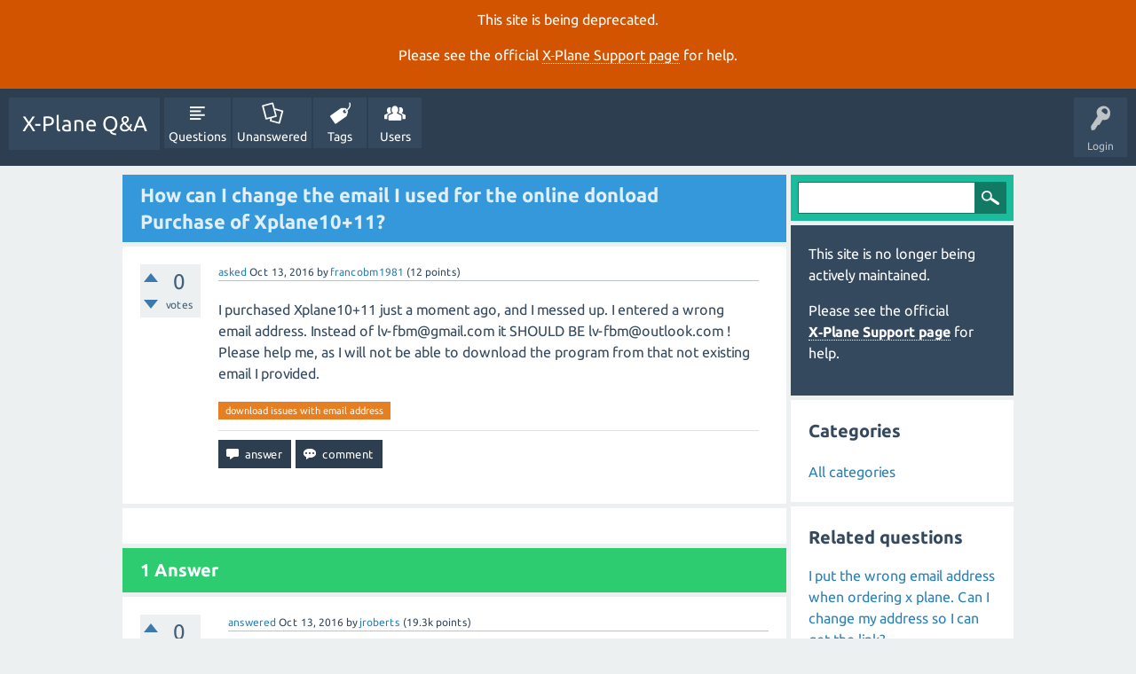

--- FILE ---
content_type: text/html; charset=utf-8
request_url: https://questions.x-plane.com/4007/how-can-change-email-used-online-donload-purchase-xplane10
body_size: 4711
content:
<!DOCTYPE html>
<html lang="en" itemscope itemtype="http://schema.org/QAPage">
<head>
<meta charset="utf-8">
<title>How can I change the email I used for the online donload Purchase of Xplane10+11? - X-Plane Q&amp;A</title>
<meta name="viewport" content="width=device-width, initial-scale=1">
<meta name="description" content="I purchased Xplane10+11 just a moment ago, and I messed up. I entered a wrong email address. ...  the program from that not existing email I provided.">
<meta name="keywords" content="download issues with email address">
<style>
@font-face {
 font-family: "Ubuntu"; font-style: normal; font-weight: 400;
 src: local("Ubuntu"), url("../qa-theme/SnowFlat/fonts/Ubuntu-regular.woff") format("woff");
}
@font-face {
 font-family: "Ubuntu"; font-style: normal; font-weight: 700;
 src: local("Ubuntu Bold"), local("Ubuntu-Bold"), url("../qa-theme/SnowFlat/fonts/Ubuntu-700.woff") format("woff");
}
@font-face {
 font-family: "Ubuntu"; font-style: italic; font-weight: 400;
 src: local("Ubuntu Italic"), local("Ubuntu-Italic"), url("../qa-theme/SnowFlat/fonts/Ubuntu-italic.woff") format("woff");
}
@font-face {
 font-family: "Ubuntu"; font-style: italic; font-weight: 700;
 src: local("Ubuntu Bold Italic"), local("Ubuntu-BoldItalic"), url("../qa-theme/SnowFlat/fonts/Ubuntu-700italic.woff") format("woff");
}
</style>
<link rel="stylesheet" href="../qa-theme/SnowFlat/qa-styles.css?1.8.0">
<style>
.qa-nav-user { margin: 0 !important; }
@media (max-width: 979px) {
 body.qa-template-user.fixed, body[class*="qa-template-user-"].fixed { padding-top: 118px !important; }
 body.qa-template-users.fixed { padding-top: 95px !important; }
}
@media (min-width: 980px) {
 body.qa-template-users.fixed { padding-top: 105px !important;}
}
</style>
<style>
.fb-login-button.fb_iframe_widget.fb_hide_iframes span {display:none;}
</style>
<link rel="canonical" href="https://questions.x-plane.com/4007/how-can-change-email-used-online-donload-purchase-xplane10">
<link rel="search" type="application/opensearchdescription+xml" title="X-Plane Q&amp;A" href="../opensearch.xml">
<meta itemprop="name" content="How can I change the email I used for the online donload Purchase of Xplane10+11?">
<script>
var qa_root = '..\/';
var qa_request = '4007\/how-can-change-email-used-online-donload-purchase-xplane10';
</script>
<script src="../qa-content/jquery-3.2.1.min.js"></script>
<script src="../qa-content/qa-global.js?1.8.0"></script>
<script src="../qa-theme/SnowFlat/js/snow-core.js?1.8.0"></script>
</head>
<body
class="qa-template-question qa-theme-snowflat qa-body-js-off"
>
<script>
var b = document.getElementsByTagName('body')[0];
b.className = b.className.replace('qa-body-js-off', 'qa-body-js-on');
</script>
<div class="qa-notice" id="notice_visitor" style="display: block;">
<p>This site is being deprecated.</p>

<p>Please see the official <a href="https://www.x-plane.com/support/">X&#8209;Plane Support page</a> for help.</p>
</div>
<style>.qa-nav-main-ask, .qam-ask-mobile { display: none; }</style>
<div id="qam-topbar" class="clearfix">
<div class="qam-main-nav-wrapper clearfix">
<div class="sb-toggle-left qam-menu-toggle"><i class="icon-th-list"></i></div>
<div class="qam-account-items-wrapper">
<div id="qam-account-toggle" class="qam-logged-out">
<i class="icon-key qam-auth-key"></i>
<div class="qam-account-handle">Login</div>
</div>
<div class="qam-account-items clearfix">
<form action="../login?to=4007%2Fhow-can-change-email-used-online-donload-purchase-xplane10" method="post">
<input type="text" name="emailhandle" dir="auto" placeholder="Email or Username">
<input type="password" name="password" dir="auto" placeholder="Password">
<div><input type="checkbox" name="remember" id="qam-rememberme" value="1">
<label for="qam-rememberme">Remember</label></div>
<input type="hidden" name="code" value="0-1770004946-dd922a7f6dfb21785c58bb8ea7dd6e22812ee74c">
<input type="submit" value="Login" class="qa-form-tall-button qa-form-tall-button-login" name="dologin">
</form>
<div class="qa-nav-user">
<ul class="qa-nav-user-list">
<li class="qa-nav-user-item qa-nav-user-facebook-login">
<span class="qa-nav-user-nolink">	<span id="fb-root" style="display:inline;"></span>
	<script>
	window.fbAsyncInit = function() {
		FB.init({
			appId  : '1665891516992168',
			status : true,
			cookie : true,
			xfbml  : true,
			oauth  : true
		});

		FB.Event.subscribe('auth.login', function(response) {
			setTimeout("window.location='http:\/\/questions.x-plane.com\/facebook-login?to=http%3A%2F%2Fquestions.x-plane.com%2F4007%2Fhow-can-change-email-used-online-donload-purchase-xplane10'", 100);
		});
	};
	(function(d){
		var js, id = 'facebook-jssdk'; if (d.getElementById(id)) {return;}
		js = d.createElement('script'); js.id = id; js.async = true;
		js.src = "//connect.facebook.net/en_US/all.js";
		d.getElementsByTagName('head')[0].appendChild(js);
	}(document));
	</script>
	<span class="fb-login-button" style="display:inline; vertical-align:middle;" size="medium" scope="email,user_about_me,user_location,user_website">
	</span>
</span>
</li>
<li class="qa-nav-user-item qa-nav-user-register">
<a href="../register?to=4007%2Fhow-can-change-email-used-online-donload-purchase-xplane10" class="qa-nav-user-link">Register</a>
</li>
</ul>
<div class="qa-nav-user-clear">
</div>
</div>
</div> <!-- END qam-account-items -->
</div> <!-- END qam-account-items-wrapper -->
<div class="qa-logo">
<a href="../" class="qa-logo-link">X-Plane Q&amp;A</a>
</div>
<div class="qa-nav-main">
<ul class="qa-nav-main-list">
<li class="qa-nav-main-item qa-nav-main-questions">
<a href="../questions" class="qa-nav-main-link">Questions</a>
</li>
<li class="qa-nav-main-item qa-nav-main-unanswered">
<a href="../unanswered" class="qa-nav-main-link">Unanswered</a>
</li>
<li class="qa-nav-main-item qa-nav-main-tag">
<a href="../tags" class="qa-nav-main-link">Tags</a>
</li>
<li class="qa-nav-main-item qa-nav-main-user">
<a href="../users" class="qa-nav-main-link">Users</a>
</li>
<li class="qa-nav-main-item qa-nav-main-ask">
<a href="../ask" class="qa-nav-main-link">Ask a Question</a>
</li>
</ul>
<div class="qa-nav-main-clear">
</div>
</div>
</div> <!-- END qam-main-nav-wrapper -->
</div> <!-- END qam-topbar -->
<div class="qam-ask-search-box"><div class="qam-ask-mobile"><a href="../ask" class="turquoise">Ask a Question</a></div><div class="qam-search-mobile turquoise" id="qam-search-mobile"></div></div>
<div class="qam-search turquoise the-top" id="the-top-search">
<div class="qa-search">
<form method="get" action="../search">
<input type="text" name="q" value="" class="qa-search-field">
<input type="submit" value="Search" class="qa-search-button">
</form>
</div>
</div>
<div class="qa-body-wrapper">
<div class="qa-main-wrapper">
<div class="qa-main" itemscope itemtype="http://schema.org/Question">
<div class="qa-main-heading">
<h1>
<a href="../4007/how-can-change-email-used-online-donload-purchase-xplane10">
<span itemprop="name">How can I change the email I used for the online donload Purchase of Xplane10+11?</span>
</a>
</h1>
</div>
<div class="qa-part-q-view">
<div class="qa-q-view" id="q4007">
<form method="post" action="../4007/how-can-change-email-used-online-donload-purchase-xplane10">
<div class="qa-q-view-stats">
<div class="qa-voting qa-voting-net" id="voting_4007">
<div class="qa-vote-buttons qa-vote-buttons-net">
<input title="Click to vote up" name="vote_4007_1_q4007" onclick="return qa_vote_click(this);" type="submit" value="+" class="qa-vote-first-button qa-vote-up-button"> 
<input title="Click to vote down" name="vote_4007_-1_q4007" onclick="return qa_vote_click(this);" type="submit" value="&ndash;" class="qa-vote-second-button qa-vote-down-button"> 
</div>
<div class="qa-vote-count qa-vote-count-net">
<span class="qa-netvote-count">
<span class="qa-netvote-count-data">0</span><span class="qa-netvote-count-pad"> votes <meta itemprop="upvoteCount" content="0"></span>
</span>
</div>
<div class="qa-vote-clear">
</div>
</div>
</div>
<input name="code" type="hidden" value="0-1770004946-c09501d6f8d6411fa9570a3f256260f631ecdbe1">
</form>
<div class="qa-q-view-main">
<form method="post" action="../4007/how-can-change-email-used-online-donload-purchase-xplane10">
<span class="qa-q-view-avatar-meta">
<span class="qa-q-view-meta">
<a href="../4007/how-can-change-email-used-online-donload-purchase-xplane10" class="qa-q-view-what">asked</a>
<span class="qa-q-view-when">
<span class="qa-q-view-when-data"><time itemprop="dateCreated" datetime="2016-10-13T19:20:49+0000" title="2016-10-13T19:20:49+0000">Oct 13, 2016</time></span>
</span>
<span class="qa-q-view-who">
<span class="qa-q-view-who-pad">by </span>
<span class="qa-q-view-who-data"><span itemprop="author" itemscope itemtype="http://schema.org/Person"><a href="../user/francobm1981" class="qa-user-link" itemprop="url"><span itemprop="name">francobm1981</span></a></span></span>
<span class="qa-q-view-who-points">
<span class="qa-q-view-who-points-pad">(</span><span class="qa-q-view-who-points-data">12</span><span class="qa-q-view-who-points-pad"> points)</span>
</span>
</span>
</span>
</span>
<div class="qa-q-view-content qa-post-content">
<a name="4007"></a><div itemprop="text">I purchased Xplane10+11 just a moment ago, and I messed up. I entered a wrong email address. Instead of <a href="/cdn-cgi/l/email-protection" class="__cf_email__" data-cfemail="771b015a11151a37101a161e1b5914181a">[email&#160;protected]</a> it SHOULD BE <a href="/cdn-cgi/l/email-protection" class="__cf_email__" data-cfemail="9cf0eab1fafef1dcf3e9e8f0f3f3f7b2fff3f1">[email&#160;protected]</a> ! Please help me, as I will not be able to download the program from that not existing email I provided.</div>
</div>
<div class="qa-q-view-tags">
<ul class="qa-q-view-tag-list">
<li class="qa-q-view-tag-item"><a href="../tag/download+issues+with+email+address" rel="tag" class="qa-tag-link">download issues with email address</a></li>
</ul>
</div>
<div class="qa-q-view-buttons">
<input name="q_doanswer" id="q_doanswer" onclick="return qa_toggle_element('anew')" value="answer" title="Answer this question" type="submit" class="qa-form-light-button qa-form-light-button-answer">
<input name="q_docomment" onclick="return qa_toggle_element('c4007')" value="comment" title="Add a comment on this question" type="submit" class="qa-form-light-button qa-form-light-button-comment">
</div>
<input name="code" type="hidden" value="0-1770004946-986d48262f91403fe73d920ebc658d5bfad562d7">
<input name="qa_click" type="hidden" value="">
</form>
<div class="qa-q-view-c-list" style="display:none;" id="c4007_list">
</div> <!-- END qa-c-list -->
<div class="qa-c-form" id="c4007" style="display:none;">
<h2>Please <a href="../login?to=4007%2Fhow-can-change-email-used-online-donload-purchase-xplane10">log in</a> or <a href="../register?to=4007%2Fhow-can-change-email-used-online-donload-purchase-xplane10">register</a> to add a comment.</h2>
</div> <!-- END qa-c-form -->
</div> <!-- END qa-q-view-main -->
<div class="qa-q-view-clear">
</div>
</div> <!-- END qa-q-view -->
</div>
<div class="qa-part-a-form">
<div class="qa-a-form" id="anew" style="display:none;">
<h2>Please <a href="../login?to=4007%2Fhow-can-change-email-used-online-donload-purchase-xplane10">log in</a> or <a href="../register?to=4007%2Fhow-can-change-email-used-online-donload-purchase-xplane10">register</a> to answer this question.</h2>
</div> <!-- END qa-a-form -->
</div>
<div class="qa-part-a-list">
<h2 id="a_list_title"><span itemprop="answerCount">1</span> Answer</h2>
<div class="qa-a-list" id="a_list">
<div class="qa-a-list-item " id="a4014" itemprop="suggestedAnswer" itemscope itemtype="http://schema.org/Answer">
<form method="post" action="../4007/how-can-change-email-used-online-donload-purchase-xplane10">
<div class="qa-voting qa-voting-net" id="voting_4014">
<div class="qa-vote-buttons qa-vote-buttons-net">
<input title="Click to vote up" name="vote_4014_1_a4014" onclick="return qa_vote_click(this);" type="submit" value="+" class="qa-vote-first-button qa-vote-up-button"> 
<input title="Click to vote down" name="vote_4014_-1_a4014" onclick="return qa_vote_click(this);" type="submit" value="&ndash;" class="qa-vote-second-button qa-vote-down-button"> 
</div>
<div class="qa-vote-count qa-vote-count-net">
<span class="qa-netvote-count">
<span class="qa-netvote-count-data">0</span><span class="qa-netvote-count-pad"> votes <meta itemprop="upvoteCount" content="0"></span>
</span>
</div>
<div class="qa-vote-clear">
</div>
</div>
<input name="code" type="hidden" value="0-1770004946-c09501d6f8d6411fa9570a3f256260f631ecdbe1">
</form>
<div class="qa-a-item-main">
<form method="post" action="../4007/how-can-change-email-used-online-donload-purchase-xplane10">
<span class="qa-a-item-avatar-meta">
<span class="qa-a-item-meta">
<a href="../4007/how-can-change-email-used-online-donload-purchase-xplane10?show=4014#a4014" class="qa-a-item-what">answered</a>
<span class="qa-a-item-when">
<span class="qa-a-item-when-data"><time itemprop="dateCreated" datetime="2016-10-13T20:03:14+0000" title="2016-10-13T20:03:14+0000">Oct 13, 2016</time></span>
</span>
<span class="qa-a-item-who">
<span class="qa-a-item-who-pad">by </span>
<span class="qa-a-item-who-data"><span itemprop="author" itemscope itemtype="http://schema.org/Person"><a href="../user/jroberts" class="qa-user-link" itemprop="url"><span itemprop="name">jroberts</span></a></span></span>
<span class="qa-a-item-who-points">
<span class="qa-a-item-who-points-pad">(</span><span class="qa-a-item-who-points-data">19.3k</span><span class="qa-a-item-who-points-pad"> points)</span>
</span>
</span>
</span>
</span>
<div class="qa-a-selection">
</div>
<div class="qa-a-item-content qa-post-content">
<a name="4014"></a><div itemprop="text">It's good that you caught this, and you know the wrong address you entered. Please contact customer support at <a href="/cdn-cgi/l/email-protection" class="__cf_email__" data-cfemail="573e393138172f7a273b3639327934383a">[email&#160;protected]</a> or 913-269-0976 and they can look it up.</div>
</div>
<div class="qa-a-item-buttons">
<input name="a4014_dofollow" value="ask related question" title="Ask a new question relating to this answer" type="submit" class="qa-form-light-button qa-form-light-button-follow">
<input name="a4014_docomment" onclick="return qa_toggle_element('c4014')" value="comment" title="Add a comment on this answer" type="submit" class="qa-form-light-button qa-form-light-button-comment">
</div>
<input name="code" type="hidden" value="0-1770004946-884749647bb23fc594b157c82d85b423f5a54510">
<input name="qa_click" type="hidden" value="">
</form>
<div class="qa-a-item-c-list" style="display:none;" id="c4014_list">
</div> <!-- END qa-c-list -->
<div class="qa-c-form" id="c4014" style="display:none;">
<h2>Please <a href="../login?to=4007%2Fhow-can-change-email-used-online-donload-purchase-xplane10">log in</a> or <a href="../register?to=4007%2Fhow-can-change-email-used-online-donload-purchase-xplane10">register</a> to add a comment.</h2>
</div> <!-- END qa-c-form -->
</div> <!-- END qa-a-item-main -->
<div class="qa-a-item-clear">
</div>
</div> <!-- END qa-a-list-item -->
</div> <!-- END qa-a-list -->
</div>
</div> <!-- END qa-main -->
<div id="qam-sidepanel-toggle"><i class="icon-left-open-big"></i></div>
<div class="qa-sidepanel" id="qam-sidepanel-mobile">
<div class="qam-search turquoise ">
<div class="qa-search">
<form method="get" action="../search">
<input type="text" name="q" value="" class="qa-search-field">
<input type="submit" value="Search" class="qa-search-button">
</form>
</div>
</div>
<div class="qa-sidebar wet-asphalt">
<p>This site is no longer being actively maintained.</p>

<p>Please see the official <a href="https://www.x-plane.com/support/">X&#8209;Plane Support page</a> for help.</p>
</div> <!-- qa-sidebar -->
<div class="qa-widgets-side qa-widgets-side-low">
<div class="qa-widget-side qa-widget-side-low">
<h2>Categories</h2>
<ul class="qa-nav-cat-list qa-nav-cat-list-1">
<li class="qa-nav-cat-item qa-nav-cat-all">
<a href="../" class="qa-nav-cat-link qa-nav-cat-selected">All categories</a>
</li>
</ul>
<div class="qa-nav-cat-clear">
</div>
</div>
</div>
<div class="qa-widgets-side qa-widgets-side-bottom">
<div class="qa-widget-side qa-widget-side-bottom">
<div class="qa-related-qs">
<h2 style="margin-top:0; padding-top:0;">
Related questions
</h2>
<ul class="qa-related-q-list">
<li class="qa-related-q-item"><a href="../1666/wrong-email-address-when-ordering-plane-change-address-link">I put the wrong email address when ordering x plane.  Can I change my address so I can get the link?</a></li>
<li class="qa-related-q-item"><a href="../24725/recover-activation-when-have-made-mistake-email-used-order">how can we recover the activation key when we have made a mistake in the email used for the order ?</a></li>
<li class="qa-related-q-item"><a href="../1691/when-choosing-nickname-the-proram-freezes">When choosing nickname the proram freezes</a></li>
<li class="qa-related-q-item"><a href="../9024/made-the-purchase-plane-plus-the-wrong-email-activation-code">I made the purchase of x plane 10. plus the wrong email activation code</a></li>
<li class="qa-related-q-item"><a href="../16963/how-can-i-change-the-location-and-hight-of-the-tower-camra">how can i change the location and hight of the tower camra</a></li>
</ul>
</div>
</div>
</div>
</div> <!-- qa-sidepanel -->
</div> <!-- END main-wrapper -->
</div> <!-- END body-wrapper -->
<div class="qam-footer-box">
<div class="qam-footer-row">
</div> <!-- END qam-footer-row -->
<div class="qa-footer">
<div class="qa-nav-footer">
<ul class="qa-nav-footer-list">
<li class="qa-nav-footer-item qa-nav-footer-custom-1">
<a href="../privacy-policy" class="qa-nav-footer-link">Privacy Policy</a>
</li>
</ul>
<div class="qa-nav-footer-clear">
</div>
</div>
<div class="qa-attribution">
Snow Theme by <a href="http://www.q2amarket.com">Q2A Market</a>
</div>
<div class="qa-footer-clear">
</div>
</div> <!-- END qa-footer -->
</div> <!-- END qam-footer-box -->
<div style="position:absolute; left:-9999px; top:-9999px;">
<span id="qa-waiting-template" class="qa-waiting">...</span>
</div>
<script data-cfasync="false" src="/cdn-cgi/scripts/5c5dd728/cloudflare-static/email-decode.min.js"></script><script defer src="https://static.cloudflareinsights.com/beacon.min.js/vcd15cbe7772f49c399c6a5babf22c1241717689176015" integrity="sha512-ZpsOmlRQV6y907TI0dKBHq9Md29nnaEIPlkf84rnaERnq6zvWvPUqr2ft8M1aS28oN72PdrCzSjY4U6VaAw1EQ==" data-cf-beacon='{"version":"2024.11.0","token":"ea6599737abd4b0192ab40100ee2a636","server_timing":{"name":{"cfCacheStatus":true,"cfEdge":true,"cfExtPri":true,"cfL4":true,"cfOrigin":true,"cfSpeedBrain":true},"location_startswith":null}}' crossorigin="anonymous"></script>
</body>
</html>
